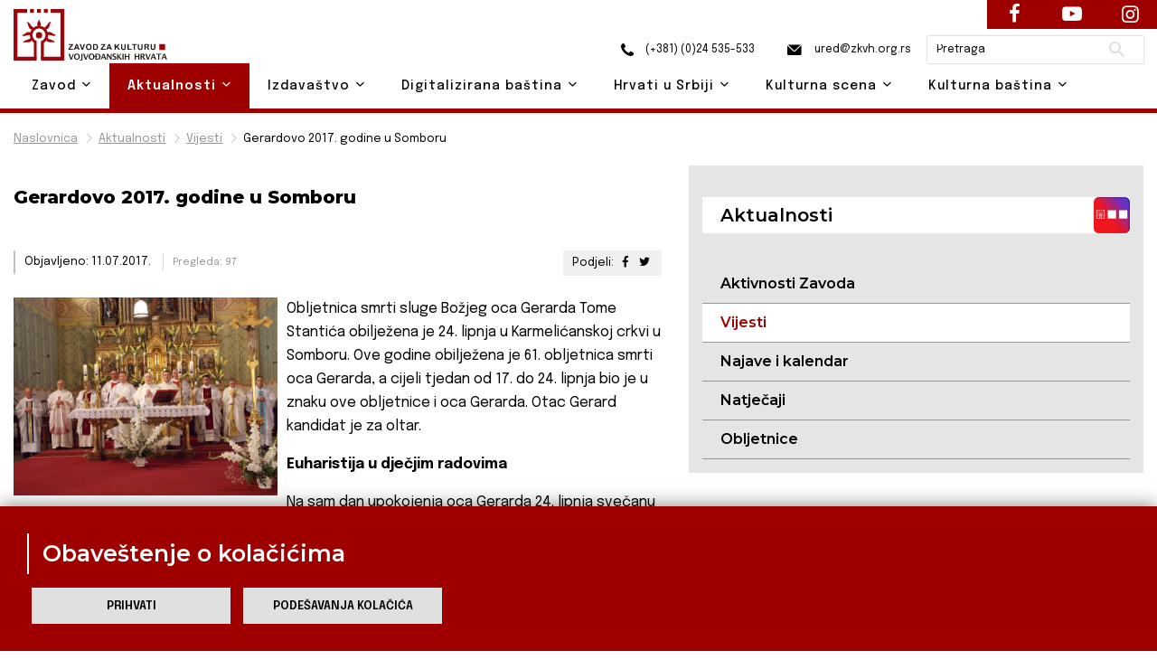

--- FILE ---
content_type: text/html; charset=UTF-8
request_url: https://zkvh.org.rs/aktualnosti-post/vijesti/gerardovo-2017-godine-u-somboru
body_size: 12765
content:
<!DOCTYPE html>
<html lang="en">
    <head>

        <!-- Google tag (gtag.js) -->
        <script async src="https://www.googletagmanager.com/gtag/js?id=G-L8KRNWVJ4V"></script>
        <script>
            window.dataLayer = window.dataLayer || [];
            function gtag(){dataLayer.push(arguments);}
            gtag('js', new Date());

            gtag('config', 'G-L8KRNWVJ4V');
        </script>

        <base href="https://zkvh.org.rs/" />

        <!-- Basic Page Needs
        ================================================== -->
        <meta charset="utf-8">
                        <title>Gerardovo 2017. godine u Somboru | Zavod za kulturu vojvođanskih Hrvata</title>

        <!-- Mobile Specific Metas
        ================================================== -->
        <meta http-equiv="X-UA-Compatible" content="IE=edge">
                        <meta name="description" content="Gerardovo 2017. godine u Somboru | Zavod za kulturu vojvođanskih Hrvata">
        <meta name="viewport" content="width=device-width, initial-scale=1.0, maximum-scale=5.0">
        <meta name="author" content="Zavod za kulturu vojvođanskih Hrvata">
        <meta name="generator" content="Zavod za kulturu vojvođanskih Hrvata">

        <!-- og tags -->

                     <meta property="og:image" content="https://zkvh.org.rs/storage/app/media/no-image-450x300.png" />
               

        <!-- Favicon -->
        <link rel="shortcut icon" type="image/x-icon" href="https://zkvh.org.rs/themes/zkvh/assets/images/favicon.ico" />

        <link href="https://fonts.googleapis.com/css2?family=Epilogue:wght@100;200;300;400;500;600;700;800;900&display=swap" rel="stylesheet" />
        <link href="https://fonts.googleapis.com/css2?family=Montserrat:wght@100;200;300;400;500;600;700;800;900&display=swap" rel="stylesheet" />

        <!-- CSS
        ================================================== -->
        <!-- Themefisher Icon font -->
        <link rel="stylesheet" href="https://zkvh.org.rs/themes/zkvh/assets/plugins/themefisher-font/style.css">
        <!-- bootstrap.min css -->
        <link rel="stylesheet" href="https://zkvh.org.rs/themes/zkvh/assets/plugins/bootstrap/bootstrap.min.css">
        <!-- Lightbox.min css -->
                <!-- animation css -->
        <link rel="stylesheet" href="https://zkvh.org.rs/themes/zkvh/assets/plugins/animate/animate.css">
        <!-- Slick Carousel -->
        <link rel="stylesheet" href="https://zkvh.org.rs/themes/zkvh/assets/plugins/slick/slick.css">
        <!-- Main Stylesheet -->
        <link rel="stylesheet" href="https://zkvh.org.rs/themes/zkvh/assets/css/style.css">
        <link href="https://zkvh.org.rs/combine/c57111b0217e37cb7bfdf9a6ec4bfce9-1654773066" rel="stylesheet" />
        <!-- OSM Stylesheet -->
        <link rel="stylesheet" href="https://zkvh.org.rs/themes/zkvh/assets/css/osm/leaflet.css">
        <!-- OSM JavaScript -->
     
                <script src="https://zkvh.org.rs/themes/zkvh/assets/js/osm/leaflet.js"></script>

    </head>

        <body id="body">
    
        <!--
        Start Preloader
        ==================================== -->
        <div id="preloader">
            <div class='preloader'>
                <span></span>
                <span></span>
                <span></span>
                <span></span>
                <span></span>
                <span></span>
            </div>
        </div>
        <!--
        End Preloader
        ==================================== -->
    
        <!--
Fixed Navigation
==================================== -->
<header class="navigation fixed-top" id="header">
        <div class="container position-relative">        
        <a class="navbar-brand logo" href="https://zkvh.org.rs">
            <img loading="lazy" class="logo-default" src="https://zkvh.org.rs/storage/app/media/ZKVH-logo.svg" alt="Zavod za kulturu vojvođanskih Hrvata" />
                    </a>

        <div class="head">
            <a href="tel:+38124535533"><i class="zkvh-icons icon-phone"></i> (+381) (0)24 535-533</a>
            <a href="mailto:ured@zkvh.org.rs"><i class="zkvh-icons icon-mail"></i> ured@zkvh.org.rs</a>

            <div class="search-box">
                <form action="https://zkvh.org.rs/trazilica?q=" method="get">
                    <div class="ss-search-form">
                        <div class="ss-search-form__input">
                            <input name="q" type="text" placeholder="Pretraga" value="" autocomplete="off"  >
                            <button class="ss-search-form__submit" type="submit">Pretraži</button>
                        </div>
                                            </div>
                </form>
            </div>
        </div>
        
        <nav class="navbar navbar-expand-lg navbar-light px-0">
            
            <div class="navbar-collapse" id="navigation">
                <a href="#menu" class="mmenu-btn"><span></span></a>
                <ul class="navbar-nav text-center"><!-- ml-auto -->
    <li class="nav-item dropdown 
    " id='zavod'>
        <a class="nav-link dropdown-toggle" href="https://zkvh.org.rs/zavod" id="navbarDropdown02">
            Zavod <i class="tf-ion-chevron-down"></i>
        </a>
        <ul class="dropdown-menu" aria-labelledby="navbarDropdown02">
            <li><a class="dropdown-item " href="https://zkvh.org.rs/o-zavodu">O Zavodu</a></li>
            <li><a class="dropdown-item " href="https://zkvh.org.rs/uposlenici">Uposlenici</a></li>
            <li><a class="dropdown-item " href="https://zkvh.org.rs/upravni-odbor">Upravni odbor</a></li>
            <li><a class="dropdown-item " href="https://zkvh.org.rs/nadzorni-odbor">Nadzorni odbor</a></li>
            <li class="dropdown dropdown-submenu dropright">
                <a class="dropdown-item dropdown-toggle" href="#" id="dropdown0201" role="button" data-toggle="dropdown" aria-haspopup="true" aria-expanded="false">
                    Dokumenti 
                    <i class="tf-ion-chevron-down"></i>
                </a>
                <ul class="dropdown-menu" aria-labelledby="dropdown0201">
                    <li><a class="dropdown-item " href="storage/app/media/zavod/odluka-o-osnivanju.pdf" target="_blank">Odluka o osnivanju</a></li>
                    <li><a class="dropdown-item " href="storage/app/media/zavod/Statut ZKVH 2019.pdf" target="_blank">Statut</a></li>
                    <li><a class="dropdown-item " href="https://zkvh.org.rs/planovi">Planovi</a></li>
                    <li><a class="dropdown-item " href="https://zkvh.org.rs/izvjestaji">Izvještaji</a></li>
                    <li><a class="dropdown-item " href="https://zkvh.org.rs/javne-nabavke">Javne nabavke</a></li>
                      <li><a class="dropdown-item " href="https://zkvh.org.rs/dokumenti/gerardovo-2017-godine-u-somboru">Dokumenti</a></li>
                </ul>
            </li>
        </ul>
    </li>

    <li class="nav-item dropdown 
    active">
        <a class="nav-link dropdown-toggle" href="https://zkvh.org.rs/aktualnosti" id="navbarDropdown02">
            Aktualnosti <i class="tf-ion-chevron-down"></i>
        </a>
        <ul class="dropdown-menu" aria-labelledby="navbarDropdown02">
            <li><a class="dropdown-item " href="https://zkvh.org.rs/aktivnosti-zavoda/1">Aktivnosti Zavoda</a></li>
            <li><a class="dropdown-item " href="https://zkvh.org.rs/vijesti/1">Vijesti</a></li>
            <li><a class="dropdown-item " href=" /najave-i-kalendar/2026">Najave i kalendar</a></li>
            <li><a class="dropdown-item " href="https://zkvh.org.rs/natjecaji">Natječaji</a></li>
            <li><a class="dropdown-item " href="https://zkvh.org.rs/obljetnice/1">Obljetnice</a></li>
        </ul>
    </li>

    <li class="nav-item dropdown
     ">
        <a class="nav-link dropdown-toggle" href="https://zkvh.org.rs/izdavastvo" id="navbarDropdown02">
            Izdavaštvo <i class="tf-ion-chevron-down"></i>
        </a>
        <ul class="dropdown-menu" aria-labelledby="navbarDropdown02">
                        <li class="dropdown dropdown-submenu dropright">
                <a class="dropdown-item dropdown-toggle" href="#" id="dropdown0201" role="button" data-toggle="dropdown" aria-haspopup="true" aria-expanded="false">
                    Časopisi 
                    <i class="tf-ion-chevron-down"></i>
                </a>
                <ul class="dropdown-menu" aria-labelledby="dropdown0201">
                    <li><a class="dropdown-item " href="godisnjak-za-znanstvena-istrazivanja">Godišnjak za znanstvena istraživanja</a></li>
                    <li><a class="dropdown-item " href="https://zkvh.org.rs/nova-rijec">Nova riječ</a></li>
                </ul>
            </li>
            <li><a class="dropdown-item " href="https://zkvh.org.rs/knjige-izdavastva">Knjige</a></li>
                        <li class="dropdown dropdown-submenu dropright">
                                <a class="dropdown-item" href="https://zkvh.org.rs/knjizevne-nagrade" id="dropdown0201">
                    Književne nagrade 
                    <i class="tf-ion-chevron-down"></i>
                </a>
                <ul class="dropdown-menu" aria-labelledby="dropdown0201">
                                                        <li><a class="dropdown-item " href= 'knjizevne-nagrade-post/knjizevne-nagrade/emerik-pavic' >Emerik Pavić</a></li>
                                        <li><a class="dropdown-item " href= 'knjizevne-nagrade-post/knjizevne-nagrade/tomo-veres' >Tomo Vereš</a></li>
                                        <li><a class="dropdown-item " href= 'knjizevne-nagrade-post/knjizevne-nagrade/antun-gustav-matos' >Antun Gustav Matoš</a></li>
                                        <li><a class="dropdown-item " href= 'knjizevne-nagrade-post/knjizevne-nagrade/iso-velikanovic' >Iso Velikanović</a></li>
                                    </ul>
            </li>
            <li><a class="dropdown-item " href="https://zkvh.org.rs/izdanja-drugih-izdavaca">Izdanja drugih izdavača</a></li>
            <li><a class="dropdown-item " href="https://zkvh.org.rs/biblioteca-croatica">Biblioteca Croatica</a></li>
        </ul>
    </li>

    <li class="nav-item dropdown 
    ">
        <a class="nav-link dropdown-toggle" href="https://zkvh.org.rs/digitalizirana-bastina" id="navbarDropdown02">
            Digitalizirana baština <i class="tf-ion-chevron-down"></i>
        </a>
        <ul class="dropdown-menu" aria-labelledby="navbarDropdown02">
            <li><a class="dropdown-item " href="https://zkvh.org.rs/knjige/1">Knjige</a></li>
            <li><a class="dropdown-item " href="https://zkvh.org.rs/periodika/1">Periodika</a></li>
            <li><a class="dropdown-item " href="https://zkvh.org.rs/notna-grada">Notna građa</a></li>
            <li><a class="dropdown-item " href="https://zkvh.org.rs/topoteka">Topoteka</a></li>
        </ul>
    </li>

    <li class="nav-item dropdown ">
        <a class="nav-link dropdown-toggle" href="https://zkvh.org.rs/hrvati-u-srbiji" id="navbarDropdown02">
            Hrvati u Srbiji <i class="tf-ion-chevron-down"></i>
        </a>
        <ul class="dropdown-menu" aria-labelledby="navbarDropdown02">
            <li class="dropdown dropdown-submenu dropright">
                <a class="dropdown-item dropdown-toggle" href="#" id="dropdown0201" role="button" data-toggle="dropdown" aria-haspopup="true" aria-expanded="false">
                    Danas 
                    <i class="tf-ion-chevron-down"></i>
                </a>
                <ul class="dropdown-menu" aria-labelledby="dropdown0201">
                    <li><a class="dropdown-item " href="https://zkvh.org.rs/statistika/1">Statistika</a></li>
                    <li><a class="dropdown-item " href="https://zkvh.org.rs/simboli/1">Simboli</a></li>
                    <li><a class="dropdown-item " href="https://zkvh.org.rs/institucije/1">Institucije</a></li>
                    <li><a class="dropdown-item " href="https://zkvh.org.rs/praznici/1">Praznici</a></li>
                </ul>
            </li>
            <li><a class="dropdown-item " href="https://zkvh.org.rs/povijest/1">  Povijest</a></li>
            <li><a class="dropdown-item " href="https://zkvh.org.rs/jezik/1">Jezik</a></li>
            <li><a class="dropdown-item " href="https://zkvh.org.rs/znamenite-osobe/1">Znamenite osobe</a></li>
            <li><a class="dropdown-item " href="https://zkvh.org.rs/jeste-li-znali/1">Jeste li znali?</a></li>
        </ul>
    </li>

    <li class="nav-item dropdown ">
        <a class="nav-link dropdown-toggle" href="https://zkvh.org.rs/kulturna-scena" id="navbarDropdown02">
            Kulturna scena <i class="tf-ion-chevron-down"></i>
        </a>
        <ul class="dropdown-menu" aria-labelledby="navbarDropdown02">
                        <li class="dropdown dropdown-submenu dropleft">
                <a class="dropdown-item dropdown-toggle" href="#" id="dropdown0201" role="button" data-toggle="dropdown" aria-haspopup="true" aria-expanded="false">
                    Udruge kulture 
                    <i class="tf-ion-chevron-down"></i>
                </a>
                <ul class="dropdown-menu" aria-labelledby="dropdown0201">
                    <li><a class="dropdown-item " href="https://zkvh.org.rs/backa/1">Bačka</a></li>
                    <li><a class="dropdown-item " href="https://zkvh.org.rs/srijem/1">Srijem</a></li>
                    <li><a class="dropdown-item " href="https://zkvh.org.rs/banat/1">Banat</a></li>
                    <li><a class="dropdown-item " href="https://zkvh.org.rs/beograd-i-ostatak-srbije/1">Beograd i ostatak Srbije</a></li>
                    <li><a class="dropdown-item " href="https://zkvh.org.rs/lista-svih-udruga">Lista svih udruga</a></li>
                </ul>
            </li>
            <li class="dropdown dropdown-submenu dropleft">
                <a class="dropdown-item dropdown-toggle" href="#" id="dropdown0201" role="button" data-toggle="dropdown" aria-haspopup="true" aria-expanded="false">
                    Manifestacije 
                    <i class="tf-ion-chevron-down"></i>
                </a>
                <ul class="dropdown-menu" aria-labelledby="dropdown0201">
                    <li><a class="dropdown-item " href="https://zkvh.org.rs/knjizevne-manifestacije/1">Književne manifestacije</a></li>
                    <li><a class="dropdown-item " href="https://zkvh.org.rs/likovne-manifestacije/1">Likovne manifestacije</a></li>
                    <li><a class="dropdown-item " href="https://zkvh.org.rs/glazbene-manifestacije/1">Glazbene manifestacije</a></li>
                    <li><a class="dropdown-item " href="https://zkvh.org.rs/kazalisne-manifestacije">Kazališne manifestacije</a></li>
                    <li><a class="dropdown-item " href="https://zkvh.org.rs/filmske-manifestacije/1">Filmske manifestacije</a></li>
                    <li><a class="dropdown-item " href="https://zkvh.org.rs/folklorne-manifestacije/1">Folklorne manifestacije</a></li>
                    <li><a class="dropdown-item " href="https://zkvh.org.rs/gastronomske-manifestacije/1">Gastronomske manifestacije</a></li>
                    <li><a class="dropdown-item " href="https://zkvh.org.rs/vjersko-kulturne-manifestacije/1">Vjersko - kulturne manifestacije</a></li>
                    <li><a class="dropdown-item " href="https://zkvh.org.rs/ostale-manifestacije/1">Ostale manifestacije</a></li>
                    <li><a class="dropdown-item " href="https://zkvh.org.rs/lista-svih-manifestacija">Lista svih manifestacija</a></li>
                </ul>
            </li>
            <li><a class="dropdown-item " href="kulturna-mapa">Kulturna mapa</a></li>
        </ul>
    </li>

    <li class="nav-item dropdown ">
        <a class="nav-link dropdown-toggle" href="https://zkvh.org.rs/kulturna-bastina" id="navbarDropdown02">
            Kulturna baština <i class="tf-ion-chevron-down"></i>
        </a>
        <ul class="dropdown-menu drop-right0" aria-labelledby="navbarDropdown02">
            <li class="dropdown dropdown-submenu dropleft">
                <a class="dropdown-item dropdown-toggle" href="#" id="dropdown0201" role="button" data-toggle="dropdown" aria-haspopup="true" aria-expanded="false">
                    Tradicijska kultura 
                    <i class="tf-ion-chevron-down"></i>
                </a>
                <ul class="dropdown-menu" aria-labelledby="dropdown0201">
                                        <li class="dropdown dropdown-submenu dropleft">
                        <a class="dropdown-item dropdown-toggle" href="#" id="dropdown0201" role="button" data-toggle="dropdown" aria-haspopup="true" aria-expanded="false">
                            Narodna nošnja
                            <i class="tf-ion-chevron-down"></i>
                        </a>
                        <ul class="dropdown-menu" aria-labelledby="dropdown0201">
                            <li><a class="dropdown-item " href="https://zkvh.org.rs/bunjevacka-narodna-nosnja/1">Bunjevačka</a></li>
                            <li><a class="dropdown-item " href="https://zkvh.org.rs/sokacka-narodna-nosnja/1">Šokačka</a></li>
                            <li><a class="dropdown-item " href="https://zkvh.org.rs/srijemska-narodna-nosnja/1">Srijemska</a></li>
                            <li><a class="dropdown-item " href="https://zkvh.org.rs/banatska-narodna-nosnja/1">Banatska</a></li>
                        </ul>
                    </li>
                                        <li class="dropdown dropdown-submenu dropleft">
                        <a class="dropdown-item dropdown-toggle" href="kuhinja" id="dropdown0201" role="button" data-toggle="dropdown" aria-haspopup="true" aria-expanded="false">
                            Kuhinja
                            <i class="tf-ion-chevron-down"></i>
                        </a>
                        <ul class="dropdown-menu" aria-labelledby="dropdown0201">
                            <li><a class="dropdown-item " href="https://zkvh.org.rs/bunjevacka-kuhinja/1">Bunjevačka</a></li>
                            <li><a class="dropdown-item " href="https://zkvh.org.rs/sokacka-kuhinja/1">Šokačka</a></li>
                            <li><a class="dropdown-item " href="https://zkvh.org.rs/srijemska-kuhinja/1">Srijemska</a></li>
                            <li><a class="dropdown-item " href="https://zkvh.org.rs/banatska-kuhinja/1">Banatska</a></li>
                        </ul>
                    </li>
                                        <li class="dropdown dropdown-submenu dropleft">
                        <a class="dropdown-item dropdown-toggle" href="narodni-obicaji" id="dropdown0201" role="button" data-toggle="dropdown" aria-haspopup="true" aria-expanded="false">
                            Narodni običaji
                            <i class="tf-ion-chevron-down"></i>
                        </a>
                        <ul class="dropdown-menu" aria-labelledby="dropdown0201">
                            <li><a class="dropdown-item " href="https://zkvh.org.rs/bunjevacki-narodni-obicaji/1">Bunjevački</a></li>
                            <li><a class="dropdown-item " href="https://zkvh.org.rs/sokacki-narodni-obicaji/1">Šokački</a></li>
                            <li><a class="dropdown-item " href="https://zkvh.org.rs/srijemski-narodni-obicaji/1">Srijemski</a></li>
                            <li><a class="dropdown-item " href="https://zkvh.org.rs/banatski-narodni-obicaji/1">Banatski</a></li>
                        </ul>
                    </li>
                                        <li class="dropdown dropdown-submenu dropleft">
                        <a class="dropdown-item dropdown-toggle" href="stari-zanati" id="dropdown0201" role="button" data-toggle="dropdown" aria-haspopup="true" aria-expanded="false">
                            Stari zanati
                            <i class="tf-ion-chevron-down"></i>
                        </a>
                        <ul class="dropdown-menu" aria-labelledby="dropdown0201">
                            <li><a class="dropdown-item " href="https://zkvh.org.rs/bunjevacki-stari-zanati/1">Bunjevački</a></li>
                            <li><a class="dropdown-item " href="https://zkvh.org.rs/sokacki-stari-zanati/1">Šokački</a></li>
                            <li><a class="dropdown-item " href="https://zkvh.org.rs/srijemski-stari-zanati/1">Srijemski</a></li>
                            <li><a class="dropdown-item " href="https://zkvh.org.rs/banatski-stari-zanati/1">Banatski</a></li>
                        </ul>
                    </li>
                </ul>
            </li>
            <li class="dropdown dropdown-submenu dropleft">
                <a class="dropdown-item dropdown-toggle" href="#" id="dropdown0201" role="button" data-toggle="dropdown" aria-haspopup="true" aria-expanded="false">
                    Nematerijalna kulturna baština 
                    <i class="tf-ion-chevron-down"></i>
                </a>
                <ul class="dropdown-menu" aria-labelledby="dropdown0201">
                    <li class="dropdown dropdown-submenu dropleft">
                        <a class="dropdown-item dropdown-toggle" href="crkve" id="dropdown0201" role="button" data-toggle="dropdown" aria-haspopup="true" aria-expanded="false">
                            Nematerijalna kulturna baština Hrvata u Srbiji 
                            <i class="tf-ion-chevron-down"></i>
                        </a>
                        <ul class="dropdown-menu" aria-labelledby="dropdown0201">
                            <li><a class="dropdown-item " href="https://zkvh.org.rs/o-projektu">O projektu NKB Hrvata u Srbiji – Živa baština</a></li>
                            <li><a class="dropdown-item " href="https://zkvh.org.rs/katalog-nkb-hrvata-u-srbiji/1">Katalog NKB Hrvata u Srbiji – Živa baština</a></li>
                        </ul>
                    </li>
                    <li><a class="dropdown-item" href="http://www.nkns.rs/cyr/elementi-nkns" target="_blank">Nematerijalna kulturna baština Republike Srbije</a></li>
                    <li><a class="dropdown-item" href=" https://min-kulture.gov.hr/izdvojeno/kulturna-bastina/vrste-kulturne-bastine/nematerijalna-kulturna-bastina/371" target="_blank">Nematerijalna kulturna baština Republike Hrvatske</a></li>
                </ul>
            </li>
                        <li class="dropdown dropdown-submenu dropleft">
                <a class="dropdown-item dropdown-toggle" href="#" id="dropdown0201" role="button" data-toggle="dropdown" aria-haspopup="true" aria-expanded="false">
                    Materijalna kulturna baština 
                    <i class="tf-ion-chevron-down"></i>
                </a>
                <ul class="dropdown-menu" aria-labelledby="dropdown0201">
                                        <li class="dropdown dropdown-submenu dropleft">
                        <a class="dropdown-item dropdown-toggle" href="crkve" id="dropdown0201" role="button" data-toggle="dropdown" aria-haspopup="true" aria-expanded="false">
                           Sakralni objekti
                            <i class="tf-ion-chevron-down"></i>
                        </a>
                        <ul class="dropdown-menu" aria-labelledby="dropdown0201">
                            <li><a class="dropdown-item " href="https://zkvh.org.rs/sakralni-objekti-backa/1">Bačka</a></li>
                            <li><a class="dropdown-item " href="https://zkvh.org.rs/sakralni-objekti-srijem">Srijem</a></li>
                            <li><a class="dropdown-item " href="https://zkvh.org.rs/sakralni-objekti-banat">Banat</a></li>
                            <li><a class="dropdown-item " href="https://zkvh.org.rs/sakralni-objekti-beograd-i-ostatak-srbije">Beograd i ostatak Srbije</a></li>
                            <li><a class="dropdown-item " href="https://zkvh.org.rs/lista-svih-sakralnih-objekata">Lista svih sakralnih objekata</a></li>
                        </ul>
                    </li>
                    <li><a class="dropdown-item " href="https://zkvh.org.rs/etno-kuce">Etno kuće</a></li>
                </ul>
            </li>
        </ul>
    </li>
                        </ul>                <nav id="menu"><ul class="navbar-nav text-center"><!-- ml-auto -->
    <li class="nav-item dropdown 
    " id='zavod'>
        <a class="nav-link dropdown-toggle" href="https://zkvh.org.rs/zavod" id="navbarDropdown02">
            Zavod <i class="tf-ion-chevron-down"></i>
        </a>
        <ul class="dropdown-menu" aria-labelledby="navbarDropdown02">
            <li><a class="dropdown-item " href="https://zkvh.org.rs/o-zavodu">O Zavodu</a></li>
            <li><a class="dropdown-item " href="https://zkvh.org.rs/uposlenici">Uposlenici</a></li>
            <li><a class="dropdown-item " href="https://zkvh.org.rs/upravni-odbor">Upravni odbor</a></li>
            <li><a class="dropdown-item " href="https://zkvh.org.rs/nadzorni-odbor">Nadzorni odbor</a></li>
            <li class="dropdown dropdown-submenu dropright">
                <a class="dropdown-item dropdown-toggle" href="#" id="dropdown0201" role="button" data-toggle="dropdown" aria-haspopup="true" aria-expanded="false">
                    Dokumenti 
                    <i class="tf-ion-chevron-down"></i>
                </a>
                <ul class="dropdown-menu" aria-labelledby="dropdown0201">
                    <li><a class="dropdown-item " href="storage/app/media/zavod/odluka-o-osnivanju.pdf" target="_blank">Odluka o osnivanju</a></li>
                    <li><a class="dropdown-item " href="storage/app/media/zavod/Statut ZKVH 2019.pdf" target="_blank">Statut</a></li>
                    <li><a class="dropdown-item " href="https://zkvh.org.rs/planovi">Planovi</a></li>
                    <li><a class="dropdown-item " href="https://zkvh.org.rs/izvjestaji">Izvještaji</a></li>
                    <li><a class="dropdown-item " href="https://zkvh.org.rs/javne-nabavke">Javne nabavke</a></li>
                      <li><a class="dropdown-item " href="https://zkvh.org.rs/dokumenti/gerardovo-2017-godine-u-somboru">Dokumenti</a></li>
                </ul>
            </li>
        </ul>
    </li>

    <li class="nav-item dropdown 
    active">
        <a class="nav-link dropdown-toggle" href="https://zkvh.org.rs/aktualnosti" id="navbarDropdown02">
            Aktualnosti <i class="tf-ion-chevron-down"></i>
        </a>
        <ul class="dropdown-menu" aria-labelledby="navbarDropdown02">
            <li><a class="dropdown-item " href="https://zkvh.org.rs/aktivnosti-zavoda/1">Aktivnosti Zavoda</a></li>
            <li><a class="dropdown-item " href="https://zkvh.org.rs/vijesti/1">Vijesti</a></li>
            <li><a class="dropdown-item " href=" /najave-i-kalendar/2026">Najave i kalendar</a></li>
            <li><a class="dropdown-item " href="https://zkvh.org.rs/natjecaji">Natječaji</a></li>
            <li><a class="dropdown-item " href="https://zkvh.org.rs/obljetnice/1">Obljetnice</a></li>
        </ul>
    </li>

    <li class="nav-item dropdown
     ">
        <a class="nav-link dropdown-toggle" href="https://zkvh.org.rs/izdavastvo" id="navbarDropdown02">
            Izdavaštvo <i class="tf-ion-chevron-down"></i>
        </a>
        <ul class="dropdown-menu" aria-labelledby="navbarDropdown02">
                        <li class="dropdown dropdown-submenu dropright">
                <a class="dropdown-item dropdown-toggle" href="#" id="dropdown0201" role="button" data-toggle="dropdown" aria-haspopup="true" aria-expanded="false">
                    Časopisi 
                    <i class="tf-ion-chevron-down"></i>
                </a>
                <ul class="dropdown-menu" aria-labelledby="dropdown0201">
                    <li><a class="dropdown-item " href="godisnjak-za-znanstvena-istrazivanja">Godišnjak za znanstvena istraživanja</a></li>
                    <li><a class="dropdown-item " href="https://zkvh.org.rs/nova-rijec">Nova riječ</a></li>
                </ul>
            </li>
            <li><a class="dropdown-item " href="https://zkvh.org.rs/knjige-izdavastva">Knjige</a></li>
                        <li class="dropdown dropdown-submenu dropright">
                                <a class="dropdown-item" href="https://zkvh.org.rs/knjizevne-nagrade" id="dropdown0201">
                    Književne nagrade 
                    <i class="tf-ion-chevron-down"></i>
                </a>
                <ul class="dropdown-menu" aria-labelledby="dropdown0201">
                                                        <li><a class="dropdown-item " href= 'knjizevne-nagrade-post/knjizevne-nagrade/emerik-pavic' >Emerik Pavić</a></li>
                                        <li><a class="dropdown-item " href= 'knjizevne-nagrade-post/knjizevne-nagrade/tomo-veres' >Tomo Vereš</a></li>
                                        <li><a class="dropdown-item " href= 'knjizevne-nagrade-post/knjizevne-nagrade/antun-gustav-matos' >Antun Gustav Matoš</a></li>
                                        <li><a class="dropdown-item " href= 'knjizevne-nagrade-post/knjizevne-nagrade/iso-velikanovic' >Iso Velikanović</a></li>
                                    </ul>
            </li>
            <li><a class="dropdown-item " href="https://zkvh.org.rs/izdanja-drugih-izdavaca">Izdanja drugih izdavača</a></li>
            <li><a class="dropdown-item " href="https://zkvh.org.rs/biblioteca-croatica">Biblioteca Croatica</a></li>
        </ul>
    </li>

    <li class="nav-item dropdown 
    ">
        <a class="nav-link dropdown-toggle" href="https://zkvh.org.rs/digitalizirana-bastina" id="navbarDropdown02">
            Digitalizirana baština <i class="tf-ion-chevron-down"></i>
        </a>
        <ul class="dropdown-menu" aria-labelledby="navbarDropdown02">
            <li><a class="dropdown-item " href="https://zkvh.org.rs/knjige/1">Knjige</a></li>
            <li><a class="dropdown-item " href="https://zkvh.org.rs/periodika/1">Periodika</a></li>
            <li><a class="dropdown-item " href="https://zkvh.org.rs/notna-grada">Notna građa</a></li>
            <li><a class="dropdown-item " href="https://zkvh.org.rs/topoteka">Topoteka</a></li>
        </ul>
    </li>

    <li class="nav-item dropdown ">
        <a class="nav-link dropdown-toggle" href="https://zkvh.org.rs/hrvati-u-srbiji" id="navbarDropdown02">
            Hrvati u Srbiji <i class="tf-ion-chevron-down"></i>
        </a>
        <ul class="dropdown-menu" aria-labelledby="navbarDropdown02">
            <li class="dropdown dropdown-submenu dropright">
                <a class="dropdown-item dropdown-toggle" href="#" id="dropdown0201" role="button" data-toggle="dropdown" aria-haspopup="true" aria-expanded="false">
                    Danas 
                    <i class="tf-ion-chevron-down"></i>
                </a>
                <ul class="dropdown-menu" aria-labelledby="dropdown0201">
                    <li><a class="dropdown-item " href="https://zkvh.org.rs/statistika/1">Statistika</a></li>
                    <li><a class="dropdown-item " href="https://zkvh.org.rs/simboli/1">Simboli</a></li>
                    <li><a class="dropdown-item " href="https://zkvh.org.rs/institucije/1">Institucije</a></li>
                    <li><a class="dropdown-item " href="https://zkvh.org.rs/praznici/1">Praznici</a></li>
                </ul>
            </li>
            <li><a class="dropdown-item " href="https://zkvh.org.rs/povijest/1">  Povijest</a></li>
            <li><a class="dropdown-item " href="https://zkvh.org.rs/jezik/1">Jezik</a></li>
            <li><a class="dropdown-item " href="https://zkvh.org.rs/znamenite-osobe/1">Znamenite osobe</a></li>
            <li><a class="dropdown-item " href="https://zkvh.org.rs/jeste-li-znali/1">Jeste li znali?</a></li>
        </ul>
    </li>

    <li class="nav-item dropdown ">
        <a class="nav-link dropdown-toggle" href="https://zkvh.org.rs/kulturna-scena" id="navbarDropdown02">
            Kulturna scena <i class="tf-ion-chevron-down"></i>
        </a>
        <ul class="dropdown-menu" aria-labelledby="navbarDropdown02">
                        <li class="dropdown dropdown-submenu dropleft">
                <a class="dropdown-item dropdown-toggle" href="#" id="dropdown0201" role="button" data-toggle="dropdown" aria-haspopup="true" aria-expanded="false">
                    Udruge kulture 
                    <i class="tf-ion-chevron-down"></i>
                </a>
                <ul class="dropdown-menu" aria-labelledby="dropdown0201">
                    <li><a class="dropdown-item " href="https://zkvh.org.rs/backa/1">Bačka</a></li>
                    <li><a class="dropdown-item " href="https://zkvh.org.rs/srijem/1">Srijem</a></li>
                    <li><a class="dropdown-item " href="https://zkvh.org.rs/banat/1">Banat</a></li>
                    <li><a class="dropdown-item " href="https://zkvh.org.rs/beograd-i-ostatak-srbije/1">Beograd i ostatak Srbije</a></li>
                    <li><a class="dropdown-item " href="https://zkvh.org.rs/lista-svih-udruga">Lista svih udruga</a></li>
                </ul>
            </li>
            <li class="dropdown dropdown-submenu dropleft">
                <a class="dropdown-item dropdown-toggle" href="#" id="dropdown0201" role="button" data-toggle="dropdown" aria-haspopup="true" aria-expanded="false">
                    Manifestacije 
                    <i class="tf-ion-chevron-down"></i>
                </a>
                <ul class="dropdown-menu" aria-labelledby="dropdown0201">
                    <li><a class="dropdown-item " href="https://zkvh.org.rs/knjizevne-manifestacije/1">Književne manifestacije</a></li>
                    <li><a class="dropdown-item " href="https://zkvh.org.rs/likovne-manifestacije/1">Likovne manifestacije</a></li>
                    <li><a class="dropdown-item " href="https://zkvh.org.rs/glazbene-manifestacije/1">Glazbene manifestacije</a></li>
                    <li><a class="dropdown-item " href="https://zkvh.org.rs/kazalisne-manifestacije">Kazališne manifestacije</a></li>
                    <li><a class="dropdown-item " href="https://zkvh.org.rs/filmske-manifestacije/1">Filmske manifestacije</a></li>
                    <li><a class="dropdown-item " href="https://zkvh.org.rs/folklorne-manifestacije/1">Folklorne manifestacije</a></li>
                    <li><a class="dropdown-item " href="https://zkvh.org.rs/gastronomske-manifestacije/1">Gastronomske manifestacije</a></li>
                    <li><a class="dropdown-item " href="https://zkvh.org.rs/vjersko-kulturne-manifestacije/1">Vjersko - kulturne manifestacije</a></li>
                    <li><a class="dropdown-item " href="https://zkvh.org.rs/ostale-manifestacije/1">Ostale manifestacije</a></li>
                    <li><a class="dropdown-item " href="https://zkvh.org.rs/lista-svih-manifestacija">Lista svih manifestacija</a></li>
                </ul>
            </li>
            <li><a class="dropdown-item " href="kulturna-mapa">Kulturna mapa</a></li>
        </ul>
    </li>

    <li class="nav-item dropdown ">
        <a class="nav-link dropdown-toggle" href="https://zkvh.org.rs/kulturna-bastina" id="navbarDropdown02">
            Kulturna baština <i class="tf-ion-chevron-down"></i>
        </a>
        <ul class="dropdown-menu drop-right0" aria-labelledby="navbarDropdown02">
            <li class="dropdown dropdown-submenu dropleft">
                <a class="dropdown-item dropdown-toggle" href="#" id="dropdown0201" role="button" data-toggle="dropdown" aria-haspopup="true" aria-expanded="false">
                    Tradicijska kultura 
                    <i class="tf-ion-chevron-down"></i>
                </a>
                <ul class="dropdown-menu" aria-labelledby="dropdown0201">
                                        <li class="dropdown dropdown-submenu dropleft">
                        <a class="dropdown-item dropdown-toggle" href="#" id="dropdown0201" role="button" data-toggle="dropdown" aria-haspopup="true" aria-expanded="false">
                            Narodna nošnja
                            <i class="tf-ion-chevron-down"></i>
                        </a>
                        <ul class="dropdown-menu" aria-labelledby="dropdown0201">
                            <li><a class="dropdown-item " href="https://zkvh.org.rs/bunjevacka-narodna-nosnja/1">Bunjevačka</a></li>
                            <li><a class="dropdown-item " href="https://zkvh.org.rs/sokacka-narodna-nosnja/1">Šokačka</a></li>
                            <li><a class="dropdown-item " href="https://zkvh.org.rs/srijemska-narodna-nosnja/1">Srijemska</a></li>
                            <li><a class="dropdown-item " href="https://zkvh.org.rs/banatska-narodna-nosnja/1">Banatska</a></li>
                        </ul>
                    </li>
                                        <li class="dropdown dropdown-submenu dropleft">
                        <a class="dropdown-item dropdown-toggle" href="kuhinja" id="dropdown0201" role="button" data-toggle="dropdown" aria-haspopup="true" aria-expanded="false">
                            Kuhinja
                            <i class="tf-ion-chevron-down"></i>
                        </a>
                        <ul class="dropdown-menu" aria-labelledby="dropdown0201">
                            <li><a class="dropdown-item " href="https://zkvh.org.rs/bunjevacka-kuhinja/1">Bunjevačka</a></li>
                            <li><a class="dropdown-item " href="https://zkvh.org.rs/sokacka-kuhinja/1">Šokačka</a></li>
                            <li><a class="dropdown-item " href="https://zkvh.org.rs/srijemska-kuhinja/1">Srijemska</a></li>
                            <li><a class="dropdown-item " href="https://zkvh.org.rs/banatska-kuhinja/1">Banatska</a></li>
                        </ul>
                    </li>
                                        <li class="dropdown dropdown-submenu dropleft">
                        <a class="dropdown-item dropdown-toggle" href="narodni-obicaji" id="dropdown0201" role="button" data-toggle="dropdown" aria-haspopup="true" aria-expanded="false">
                            Narodni običaji
                            <i class="tf-ion-chevron-down"></i>
                        </a>
                        <ul class="dropdown-menu" aria-labelledby="dropdown0201">
                            <li><a class="dropdown-item " href="https://zkvh.org.rs/bunjevacki-narodni-obicaji/1">Bunjevački</a></li>
                            <li><a class="dropdown-item " href="https://zkvh.org.rs/sokacki-narodni-obicaji/1">Šokački</a></li>
                            <li><a class="dropdown-item " href="https://zkvh.org.rs/srijemski-narodni-obicaji/1">Srijemski</a></li>
                            <li><a class="dropdown-item " href="https://zkvh.org.rs/banatski-narodni-obicaji/1">Banatski</a></li>
                        </ul>
                    </li>
                                        <li class="dropdown dropdown-submenu dropleft">
                        <a class="dropdown-item dropdown-toggle" href="stari-zanati" id="dropdown0201" role="button" data-toggle="dropdown" aria-haspopup="true" aria-expanded="false">
                            Stari zanati
                            <i class="tf-ion-chevron-down"></i>
                        </a>
                        <ul class="dropdown-menu" aria-labelledby="dropdown0201">
                            <li><a class="dropdown-item " href="https://zkvh.org.rs/bunjevacki-stari-zanati/1">Bunjevački</a></li>
                            <li><a class="dropdown-item " href="https://zkvh.org.rs/sokacki-stari-zanati/1">Šokački</a></li>
                            <li><a class="dropdown-item " href="https://zkvh.org.rs/srijemski-stari-zanati/1">Srijemski</a></li>
                            <li><a class="dropdown-item " href="https://zkvh.org.rs/banatski-stari-zanati/1">Banatski</a></li>
                        </ul>
                    </li>
                </ul>
            </li>
            <li class="dropdown dropdown-submenu dropleft">
                <a class="dropdown-item dropdown-toggle" href="#" id="dropdown0201" role="button" data-toggle="dropdown" aria-haspopup="true" aria-expanded="false">
                    Nematerijalna kulturna baština 
                    <i class="tf-ion-chevron-down"></i>
                </a>
                <ul class="dropdown-menu" aria-labelledby="dropdown0201">
                    <li class="dropdown dropdown-submenu dropleft">
                        <a class="dropdown-item dropdown-toggle" href="crkve" id="dropdown0201" role="button" data-toggle="dropdown" aria-haspopup="true" aria-expanded="false">
                            Nematerijalna kulturna baština Hrvata u Srbiji 
                            <i class="tf-ion-chevron-down"></i>
                        </a>
                        <ul class="dropdown-menu" aria-labelledby="dropdown0201">
                            <li><a class="dropdown-item " href="https://zkvh.org.rs/o-projektu">O projektu NKB Hrvata u Srbiji – Živa baština</a></li>
                            <li><a class="dropdown-item " href="https://zkvh.org.rs/katalog-nkb-hrvata-u-srbiji/1">Katalog NKB Hrvata u Srbiji – Živa baština</a></li>
                        </ul>
                    </li>
                    <li><a class="dropdown-item" href="http://www.nkns.rs/cyr/elementi-nkns" target="_blank">Nematerijalna kulturna baština Republike Srbije</a></li>
                    <li><a class="dropdown-item" href=" https://min-kulture.gov.hr/izdvojeno/kulturna-bastina/vrste-kulturne-bastine/nematerijalna-kulturna-bastina/371" target="_blank">Nematerijalna kulturna baština Republike Hrvatske</a></li>
                </ul>
            </li>
                        <li class="dropdown dropdown-submenu dropleft">
                <a class="dropdown-item dropdown-toggle" href="#" id="dropdown0201" role="button" data-toggle="dropdown" aria-haspopup="true" aria-expanded="false">
                    Materijalna kulturna baština 
                    <i class="tf-ion-chevron-down"></i>
                </a>
                <ul class="dropdown-menu" aria-labelledby="dropdown0201">
                                        <li class="dropdown dropdown-submenu dropleft">
                        <a class="dropdown-item dropdown-toggle" href="crkve" id="dropdown0201" role="button" data-toggle="dropdown" aria-haspopup="true" aria-expanded="false">
                           Sakralni objekti
                            <i class="tf-ion-chevron-down"></i>
                        </a>
                        <ul class="dropdown-menu" aria-labelledby="dropdown0201">
                            <li><a class="dropdown-item " href="https://zkvh.org.rs/sakralni-objekti-backa/1">Bačka</a></li>
                            <li><a class="dropdown-item " href="https://zkvh.org.rs/sakralni-objekti-srijem">Srijem</a></li>
                            <li><a class="dropdown-item " href="https://zkvh.org.rs/sakralni-objekti-banat">Banat</a></li>
                            <li><a class="dropdown-item " href="https://zkvh.org.rs/sakralni-objekti-beograd-i-ostatak-srbije">Beograd i ostatak Srbije</a></li>
                            <li><a class="dropdown-item " href="https://zkvh.org.rs/lista-svih-sakralnih-objekata">Lista svih sakralnih objekata</a></li>
                        </ul>
                    </li>
                    <li><a class="dropdown-item " href="https://zkvh.org.rs/etno-kuce">Etno kuće</a></li>
                </ul>
            </li>
        </ul>
    </li>
                        </ul></nav>
            </div>
        </nav>
        
    </div>
    
    <div class="zr-socialmedia-links social-media">        
			<a 		
				rel="nofollow" 
		
				target="_blank" 
		
		title="facebook"
		href="https://www.facebook.com/Zavod-za-kulturu-vojvo%C4%91anskih-Hrvata-494202430631161/"
		class="facebook" > 
        <i class="zkvh-icons icon-facebook"></i>       
		</a>        	
			<a 		
		
				target="_blank" 
		
		title="youtube"
		href="https://www.youtube.com/channel/UCU6iXCNXCnYXuv5FPok1_dw"
		class="youtube" > 
        <i class="zkvh-icons icon-youtube"></i>       
		</a>        	
			<a 		
		
				target="_blank" 
		
		title="instagram"
		href="https://www.instagram.com/zkvh_official/"
		class="instagram" > 
        <i class="zkvh-icons icon-instagram"></i>       
		</a>        	
	        
    </div>
</header>
<!--
End Fixed Navigation
==================================== -->        <div class="clear"></div>
        
        <div class="wrapper">
            <div class="page-height">
                <div class="container">
    
     <div class="breadcrumbs">
        <ul>
            <li><a href="/">Naslovnica</a></li>
            <li><a href="https://zkvh.org.rs/aktualnosti">Aktualnosti</a></li>
            <li><a href="/vijesti/">Vijesti</a></li>
            <span class="breadcrumb_currentcategory">Gerardovo 2017. godine u Somboru</span>
        </ul>
    </div>
  
    
    <div class="row">
        <div class="col-lg-7 col-md-12 col-sm-12 col-12 mt-20 post-page">
            
             
            
            
            

            

            

                       
            <h2>Gerardovo 2017. godine u Somboru</h2>
            <div class="d-block w-100 py-4 float-left">
                <div class="share float-right">
                    Podjeli:
                                                                    <a href="https://www.facebook.com/sharer/sharer.php?u=https%3A%2F%2Fzkvh.org.rs%2Faktualnosti-post%2Fvijesti%2Fgerardovo-2017-godine-u-somboru" title="Share on Facebook" target="_blank" class="facebook"><i class="zkvh-icons icon-facebook"></i></a>
                                                                                            <a href="https://twitter.com/share?url=https%3A%2F%2Fzkvh.org.rs%2Faktualnosti-post%2Fvijesti%2Fgerardovo-2017-godine-u-somboru&amp;text=Aktualnosti+post" title="Share on Twitter" target="_blank" class="twitter"><i class="zkvh-icons icon-twitter"></i></a>
                                                                                                                                                                                                </div>

                
                <p class="info">
                    Objavljeno: 11.07.2017.

                    <span class="review">Pregleda: 97</span>
                </p>
            </div>
            
            
                        <div class="content"><p><img src="storage/app/media/images/stories/Foto_za_HR/Foto_br_741/Gerardovo_2017_sl.2.jpg" alt="Gerardovo 2017 sl.2" width="292" height="219" style="margin-right: 10px; margin-bottom: 10px; float: left;" />Obljetnica smrti sluge Božjeg oca Gerarda Tome Stantića obilježena je 24. lipnja u Karmelićanskoj crkvi u Somboru. Ove godine obilježena je 61. obljetnica smrti oca Gerarda, a cijeli tjedan od 17. do 24. lipnja bio je u znaku ove obljetnice i oca Gerarda. Otac Gerard kandidat je za oltar.</p>

<p><strong>Euharistija u dječjim radovima</strong></p>
<p>Na sam dan upokojenja oca Gerarda 24. lipnja svečanu svetu misu u Karmelićanskoj crkvi predvodio je&nbsp; biskup mons. dr. Ivan Pénzes, a propovijedao je preč. Franjo Ivanković, tavankutski župnik. Misi je <img src="storage/app/media/images/stories/Foto_za_HR/Foto_br_741/Gerardovo_2017_sl.1.jpg" alt="Gerardovo 2017 sl.1" width="307" height="204" style="margin-top: 10px; margin-bottom: 10px; margin-left: 10px; float: right;" />prethodilo euharistijsko klanjanje i program za djecu tijekom kojega su dodijeljene nagrade djeci koja su sudjelovala na likovnom natječaju Karmelićanskog samostana u Somboru, Vicepostulature sluge Božjeg o. Gerarda Tome Stantića i Katehetskog ureda, a tema je bila<em> Euharistija</em>. Na natječaj je pristiglo više od 700 radova djece iz Subotice, Sombora, Novog Sada, Male Bosne, Đurđina, Selenče, Palića, Vajske, Bikova i Sonte. Pojedinačno i grupno nagrađeno je 43 djece, a najbolje radove odabrale su Katarina Čeliković, Zorica Svirčev i Erzsébet Pölhe. Neki od nagrađenih radova izloženi su u Karmelićanskoj crkvi, neki će biti stavljeni pred oltar, a najbolji će biti objavljeni u Glasilu o. Gerarda.</p>
<p><strong>Ljubav na djelu</strong></p>
<p>Otac Gerard Tomo Stantić rođen je 16. svibnja 1876. godine na Đurđinskim salašima. Za svećenika je zaređen 1902. godine, a samo dvije godine kasnije, kao mladi karmelićanin došao je u Sombor, iste godine kada je u Somboru otvoren Karmelićanski samostan.</p>
<p>„Uvjet je bio da se u crkvi, zbog naroda, moraju upotrebljavati hrvatski, mađarski i njemački, te je zbog uporabe hrvatskog jezika o. Gerard i poslan u Sombor. U Somboru je ostao više od 50 godina. Njegova karizma, dar Božji, bila je ispovjedaonica. On je to nazivao bolnica, ambulanta. Jesi li bolestan? Odi ovamo kod liječnika. Pokaj se, ispovjedi svoje grijehe, rastereti se, bit će ti lakše. Ispovijedao je na hrvatskom, mađarskom i njemačkom jeziku. Narod je osjetio da on ima nešto veliko kada ispovijeda i zato su tu dolazili liječnici, učitelji, profesori, časnici, mladi svijet... Druga njegova karizma bili su bolesnici“, kaže otac Mato Miloš,&nbsp; vicepostulator Vicepostulature sluge Božjeg oca Gerarda Tome Stantića. Otac Gerard zaslužan je i što se hrvatski karmelski red iz Sombora proširio na Hrvatsku, Bosnu i Hercegovinu, Austriju, Italiju i Bugarsku.</p>
<p>Otac Gerard Tomo Stantić upokojio se 1956. godine, a 1985. godine iz karmelske grobnice na Velikom katoličkom groblju njegovi ostaci prenijeti su u Karmelićansku crkvu u oltar sv. Križa. Tu će njegovo tijelo počivati do proglašenja blaženim.</p>
<p>„Tada ćemo ga ponovno pogledati, ustanoviti stanje i eventulano izložiti u staklu. Da bi netko u Katoličkoj Crkvi bio proglašen blaženim i svetim, za to postoje ustanove. Generalni postulator je u Rimu i on se brine za sve kandidate karmelićane i karmelićanke diljem svijeta da budu proglašeni blaženim i svetim. Imenuju se i vicepostulatori, odnosno izaslanici, u područjima iz kojih su kandidati za blažene i svete. Trenutačno je moja zadaća pisanje dokumentiranog životopisa o. Gerarda. Otac Gerard je sada časni sluga Božji, sve je gotovo, ali nema čuda. Nije znak s neba došao da je on doista svet. Zato molim vjernike: dođite na grob o. Gerarda, kleknite, molite usrdno. Zna se dogoditi da liječnici dignu ruke od pacijenta, ali liječnik nebeski po zagovoru o. Gerarda ozdravi. Glas svetosti se širi, ali moramo sveca izmoliti. Imali smo nekoliko slučajeva medicinski neobjašnjivih, te obitelji su dolazile na grob molile i dobile milost. Molili smo ih da napišu ta svoja svjedočanstva, ali nikada nisu ništa napisali“, kaže o. Mato Miloš.</p>
<p>Postupak za proglašenje blaženim i svetim oca Gerarda Tome Stantića je 1985. godine pokrenuo tadašnji subotički biskup Matija Zvekanović, pošto je saslušao Biskupsku konferenciju Jugoslavije i dobio suglasnost Kongregacije koja je pri Svetoj stolici nadležna za proglašenje svetima onih koji u Božjem narodu slove kao Božji ljudi. U Vatikan je na analizu do sada predano sedam primjeraka slučajeva ozdravljenja po zagovoru o. Gerarda, a ti slučajevi, koji su s pratećom medicinskom dokumentacijom, su u postupku analiziranja i provjera.</p>
<p style="text-align: right;">Izvor: <a href="http://www.hrvatskarijec.rs/">Hrvatska riječ</a> (Zlata Vasiljević)</p>
<p><strong><em></em></strong></p></div>


            

            

                       
          
                                    <div id="next-prev" class="prev-next-post d-table align-middle w-100">
                            <div class="prev-post w-50 d-table-cell align-middle">
                    Prethodno
                    <h2>Udruge iz Petrovaradina i Rume nastupile u Bjelovaru</h2>
                    <a href="https://zkvh.org.rs/aktualnosti-post/vijesti/udruge-iz-petrovaradina-i-rume-nastupile-u-bjelovaru" class="content-wrapper-link"></a>
                </div>
                                        <div class="next-post w-50 d-table-cell align-middle">
                    Sljedeće
                    <h2>Šokci i baština u Somboru</h2>
                    <a href="https://zkvh.org.rs/aktualnosti-post/vijesti/sokci-i-bastina-u-somboru" class="content-wrapper-link"></a>
                </div>
                        </div>
             
        </div>
        <div class="col-lg-5 col-md-12 col-sm-12 col-12 mt-20">
            <div class="box-category-list">
                <h2>Aktualnosti <img src="https://zkvh.org.rs/storage/app/media/icons/head/aktualnosti.png" alt="Aktualnosti" /></h2>
                <ul class="category-list">
                    <li><a href="aktivnosti-zavoda"  %>Aktivnosti Zavoda</a></li>
                    <li><a href="vijesti"  class="active" >Vijesti</a></li>
                    <li><a href="najave-i-kalendar/2026"  >Najave i kalendar</a></li>
                    <li><a href="natjecaji"  >Natječaji</a></li>
                    <li><a href="obljetnice"  >Obljetnice</a></li>
                </ul>
            </div>
            
                                 
                        
                        <h3 class="mt-50 mb-2">Vijesti</h3>
            <ul class="post-list">
                                    <li>
                        <a href="aktualnosti-post/vijesti/odrzan-susret-betlemasa-u-surcinu" >Održan susret betlemaša u Surčinu</a>
                    </li>
                                    <li>
                        <a href="aktualnosti-post/vijesti/odrzan-35-bozicni-koncert-katedralnog-zbora-albe-vidakovic" >Održan 35. božićni koncert Katedralnog zbora Albe Vidaković</a>
                    </li>
                                    <li>
                        <a href="aktualnosti-post/vijesti/objavljena-suboticka-danica-za-2026-godinu" >Objavljena Subotička Danica za 2026. godinu</a>
                    </li>
                                    <li>
                        <a href="aktualnosti-post/vijesti/razgovor-s-darkom-temunovicem-voditeljem-i-urednikom-dnevnog-programa" >Razgovor s Darkom Temunovićem, voditeljem i urednikom dnevnog programa</a>
                    </li>
                                    <li>
                        <a href="aktualnosti-post/vijesti/objavljen-hrckov-kuhar" >Objavljen Hrckov kuhar</a>
                    </li>
                            </ul>

            <a href=" vijesti " class="btn btn-secondary">Pogledajte sve</a>
            
            <div class="calendar-list">
               <h4>Moglo bi Vas zanimati...</h4>

<ul class="post-list">
    <li>
        <div class="year">2026</div>
        <span>Najave i kalendar</span>
    </li>
                 <li >
            <div class="post-date">
                20.01.
                <span>    19:30h </span>
            </div>
            <div class="post-title ">
                Humanitarni koncert Petru na dar
            </div>
            
            <a href="aktualnosti-post/najave-i-kalendar/humanitarni-koncert-petru-na-dar" class="content-wrapper-link post-list-active"></a>
        </li>
                 <li >
            <div class="post-date">
                25.01.
                <span>    12:00h </span>
            </div>
            <div class="post-title ">
                Vinkovo u Petrovaradinu
            </div>
            
            <a href="aktualnosti-post/najave-i-kalendar/vinkovo-u-petrovaradinu-2026" class="content-wrapper-link post-list-active"></a>
        </li>
                 <li >
            <div class="post-date">
                31.01.
                <span>    20:00h </span>
            </div>
            <div class="post-title ">
                Veliko prelo u Subotici
            </div>
            
            <a href="aktualnosti-post/najave-i-kalendar/veliko-prelo-u-subotici26" class="content-wrapper-link post-list-active"></a>
        </li>
                 <li >
            <div class="post-date">
                31.01.
                <span>    20:00h </span>
            </div>
            <div class="post-title ">
                Marinbal u Lemešu
            </div>
            
            <a href="aktualnosti-post/najave-i-kalendar/marinbal-u-lemesu26" class="content-wrapper-link post-list-active"></a>
        </li>
                 <li >
            <div class="post-date">
                07.02.
                <span>    18:00h </span>
            </div>
            <div class="post-title ">
                IX. Šokačka večer u Vajskoj
            </div>
            
            <a href="aktualnosti-post/najave-i-kalendar/ix-sokacka-vecer-u-vajskoj" class="content-wrapper-link post-list-active"></a>
        </li>
    </ul>

<a href="najave-i-kalendar/2026" class="btn btn-secondary">Pogledajte sve</a>            </div>

           

        </div>
    </div>
</div>                <div class="clear"></div>
            </div>
            <footer id="footer" class="bg-one">
    <div class="top-footer">
        <div class="container">
            <div class="row justify-content-around">
                <div class="col col-lg-7 col-md-7 mb-5 mb-lg-0">
                    <h1>Zavod za kulturu vojvođanskih Hrvata</h1>
                    <p>Prva profesionalna ustanova u kulturi vojvođanskih Hrvata osnovana Odlukom Skupštine AP Vojvodine od 10. ožujka 2008. godine i Odlukom Nacionalnog vijeća hrvatske nacionalne manjine od 29. ožujka 2008. godine, radi očuvanja, unapređenja i razvoja kulture hrvatske manjinske zajednice u Vojvodini.</p>
                    <div class="zr-socialmedia-links social-media">
                    	                    	<a 
                    		                    		rel="nofollow" 
                    		                    
                    		                    		target="_blank" 
                    		                    
                    		title="facebook"
                    		href="https://www.facebook.com/Zavod-za-kulturu-vojvo%C4%91anskih-Hrvata-494202430631161/"
                    		class="facebook" > 
                            <i class="zkvh-icons icon-facebook"></i>
                        </a>
                    	                    	<a 
                    		                    
                    		                    		target="_blank" 
                    		                    
                    		title="youtube"
                    		href="https://www.youtube.com/channel/UCU6iXCNXCnYXuv5FPok1_dw"
                    		class="youtube" > 
                            <i class="zkvh-icons icon-youtube"></i>
                        </a>
                    	                    	<a 
                    		                    
                    		                    		target="_blank" 
                    		                    
                    		title="instagram"
                    		href="https://www.instagram.com/zkvh_official/"
                    		class="instagram" > 
                            <i class="zkvh-icons icon-instagram"></i>
                        </a>
                    	                    </div>
                    <div class="footer-address">
                        Laze Mamužića 22<br/>
                        Subotica 24000<br/>
                        Republika Srbija<br/>
                        <a href="mailto:ured@zkvh.org.rs">ured@zkvh.org.rs</a>
                    </div>
                    <div class="clear"></div>
                </div>

                <div class="col col-lg-5 col-md-5 mb-md-5 mb-sm-0">
                    <div class="footer-logos">
                        <a href="http://www.kultura.vojvodina.gov.rs" target="_blank"><img src="https://zkvh.org.rs/storage/app/media/footer/pokrajinsko-tajnistvo-za-kulturu.png" title="Pokrajinsko tajništvo za kulturu, javno informiranje i odnose s vjerskim zajednicama" alt="Pokrajinsko tajništvo za kulturu, javno informiranje i odnose s vjerskim zajednicama" /></a>
                        <a href="https://hnv.org.rs" target="_blank"><img src="https://zkvh.org.rs/storage/app/media/footer/hrvatsko-nacionalno-vijece.png" title="Hrvatsko nacionalno vijeće u Republici Srbiji" alt="Hrvatsko nacionalno vijeće u Republici Srbiji" /></a>
                        <a href="http://www.hrvatskarijec.rs" target="_blank"><img src="https://zkvh.org.rs/storage/app/media/footer/hrvatska-rijec.png" title="Hrvatska riječ" alt="Hrvatska riječ" /></a>
                        <a href="https://hrvatiizvanrh.gov.hr" target="_blank"><img src="https://zkvh.org.rs/storage/app/media/footer/sredisnji-drzavni-ured-za-hrvate-izvan-rh.jpg" title="Središnji državni ured za Hrvate izvan Republike Hrvatske" alt="Središnji državni ured za Hrvate izvan Republike Hrvatske" /></a>
                        <a href="http://rs.mvep.hr" target="_blank"><img src="https://zkvh.org.rs/storage/app/media/footer/veleposlanstvo-rh-u-srbiji.jpg" title="Veleposlanstvo Republike Hrvatske u Srbiji" alt="Veleposlanstvo Republike Hrvatske u Srbiji" /></a>


                        <a href="https://matis.hr" target="_blank"><img src="https://zkvh.org.rs/storage/app/media/footer/hrvatska-matica-iseljenika.jpg" title="Hrvatska matica iseljenika" alt="Hrvatska matica iseljenika" /></a>
                        <a href="http://mhti.hu" target="_blank"><img src="https://zkvh.org.rs/storage/app/media/footer/znanstveni-zavod-hrvata-u-madjarskoj.jpg" title="Znanstveni zavod Hrvata u Mađarskoj" alt="Znanstveni zavod Hrvata u Mađarskoj" /></a>
                        <a href="http://www.vmmi.org" target="_blank"><img src="https://zkvh.org.rs/storage/app/media/footer/zavod-za-kulturu-vojvodjanskih-madjara.jpg" title="Zavod za kulturu vojvođanskih Mađara" alt="Zavod za kulturu vojvođanskih Mađara" /></a>
                        <a href="http://www.slovackizavod.org.rs/sr" target="_blank"><img src="https://zkvh.org.rs/storage/app/media/footer/zavod-za-kulturu-vojvodjanskih-slovaka.png" title="Zavod za kulturu vojvođanskih Slovaka" alt="Zavod za kulturu vojvođanskih Slovaka" /></a>
                        <a href="https://zavod.rs/srb" target="_blank"><img src="https://zkvh.org.rs/storage/app/media/footer/zavod-za-kulturu-vojvodjanskih-rusina.png" title="Zavod za kulturu vojvođanskih Rusina" alt="Zavod za kulturu vojvođanskih Rusina" /></a>
                    </div>
                    <div class="clear"></div>
                </div>                
            </div>
        </div>
    </div>
    <div class="footer-middle">
        <div class="container">
            <a href="https://www.ite.gov.rs/tekst/1835/ukidanje-pecata.php" class="pecat" target="_blank"><img src="https://zkvh.org.rs/storage/app/media/ukidanje-pecata.png" alt="" /></a>

            <div class="footer-menu navigation">
                <ul class="navbar-nav text-center"><!-- ml-auto -->
    <li class="nav-item dropdown 
    " id='zavod'>
        <a class="nav-link dropdown-toggle" href="https://zkvh.org.rs/zavod" id="navbarDropdown02">
            Zavod <i class="tf-ion-chevron-down"></i>
        </a>
        <ul class="dropdown-menu" aria-labelledby="navbarDropdown02">
            <li><a class="dropdown-item " href="https://zkvh.org.rs/o-zavodu">O Zavodu</a></li>
            <li><a class="dropdown-item " href="https://zkvh.org.rs/uposlenici">Uposlenici</a></li>
            <li><a class="dropdown-item " href="https://zkvh.org.rs/upravni-odbor">Upravni odbor</a></li>
            <li><a class="dropdown-item " href="https://zkvh.org.rs/nadzorni-odbor">Nadzorni odbor</a></li>
            <li class="dropdown dropdown-submenu dropright">
                <a class="dropdown-item dropdown-toggle" href="#" id="dropdown0201" role="button" data-toggle="dropdown" aria-haspopup="true" aria-expanded="false">
                    Dokumenti 
                    <i class="tf-ion-chevron-down"></i>
                </a>
                <ul class="dropdown-menu" aria-labelledby="dropdown0201">
                    <li><a class="dropdown-item " href="storage/app/media/zavod/odluka-o-osnivanju.pdf" target="_blank">Odluka o osnivanju</a></li>
                    <li><a class="dropdown-item " href="storage/app/media/zavod/Statut ZKVH 2019.pdf" target="_blank">Statut</a></li>
                    <li><a class="dropdown-item " href="https://zkvh.org.rs/planovi">Planovi</a></li>
                    <li><a class="dropdown-item " href="https://zkvh.org.rs/izvjestaji">Izvještaji</a></li>
                    <li><a class="dropdown-item " href="https://zkvh.org.rs/javne-nabavke">Javne nabavke</a></li>
                      <li><a class="dropdown-item " href="https://zkvh.org.rs/dokumenti/gerardovo-2017-godine-u-somboru">Dokumenti</a></li>
                </ul>
            </li>
        </ul>
    </li>

    <li class="nav-item dropdown 
    active">
        <a class="nav-link dropdown-toggle" href="https://zkvh.org.rs/aktualnosti" id="navbarDropdown02">
            Aktualnosti <i class="tf-ion-chevron-down"></i>
        </a>
        <ul class="dropdown-menu" aria-labelledby="navbarDropdown02">
            <li><a class="dropdown-item " href="https://zkvh.org.rs/aktivnosti-zavoda/1">Aktivnosti Zavoda</a></li>
            <li><a class="dropdown-item " href="https://zkvh.org.rs/vijesti/1">Vijesti</a></li>
            <li><a class="dropdown-item " href=" /najave-i-kalendar/2026">Najave i kalendar</a></li>
            <li><a class="dropdown-item " href="https://zkvh.org.rs/natjecaji">Natječaji</a></li>
            <li><a class="dropdown-item " href="https://zkvh.org.rs/obljetnice/1">Obljetnice</a></li>
        </ul>
    </li>

    <li class="nav-item dropdown
     ">
        <a class="nav-link dropdown-toggle" href="https://zkvh.org.rs/izdavastvo" id="navbarDropdown02">
            Izdavaštvo <i class="tf-ion-chevron-down"></i>
        </a>
        <ul class="dropdown-menu" aria-labelledby="navbarDropdown02">
                        <li class="dropdown dropdown-submenu dropright">
                <a class="dropdown-item dropdown-toggle" href="#" id="dropdown0201" role="button" data-toggle="dropdown" aria-haspopup="true" aria-expanded="false">
                    Časopisi 
                    <i class="tf-ion-chevron-down"></i>
                </a>
                <ul class="dropdown-menu" aria-labelledby="dropdown0201">
                    <li><a class="dropdown-item " href="godisnjak-za-znanstvena-istrazivanja">Godišnjak za znanstvena istraživanja</a></li>
                    <li><a class="dropdown-item " href="https://zkvh.org.rs/nova-rijec">Nova riječ</a></li>
                </ul>
            </li>
            <li><a class="dropdown-item " href="https://zkvh.org.rs/knjige-izdavastva">Knjige</a></li>
                        <li class="dropdown dropdown-submenu dropright">
                                <a class="dropdown-item" href="https://zkvh.org.rs/knjizevne-nagrade" id="dropdown0201">
                    Književne nagrade 
                    <i class="tf-ion-chevron-down"></i>
                </a>
                <ul class="dropdown-menu" aria-labelledby="dropdown0201">
                                                        <li><a class="dropdown-item " href= 'knjizevne-nagrade-post/knjizevne-nagrade/emerik-pavic' >Emerik Pavić</a></li>
                                        <li><a class="dropdown-item " href= 'knjizevne-nagrade-post/knjizevne-nagrade/tomo-veres' >Tomo Vereš</a></li>
                                        <li><a class="dropdown-item " href= 'knjizevne-nagrade-post/knjizevne-nagrade/antun-gustav-matos' >Antun Gustav Matoš</a></li>
                                        <li><a class="dropdown-item " href= 'knjizevne-nagrade-post/knjizevne-nagrade/iso-velikanovic' >Iso Velikanović</a></li>
                                    </ul>
            </li>
            <li><a class="dropdown-item " href="https://zkvh.org.rs/izdanja-drugih-izdavaca">Izdanja drugih izdavača</a></li>
            <li><a class="dropdown-item " href="https://zkvh.org.rs/biblioteca-croatica">Biblioteca Croatica</a></li>
        </ul>
    </li>

    <li class="nav-item dropdown 
    ">
        <a class="nav-link dropdown-toggle" href="https://zkvh.org.rs/digitalizirana-bastina" id="navbarDropdown02">
            Digitalizirana baština <i class="tf-ion-chevron-down"></i>
        </a>
        <ul class="dropdown-menu" aria-labelledby="navbarDropdown02">
            <li><a class="dropdown-item " href="https://zkvh.org.rs/knjige/1">Knjige</a></li>
            <li><a class="dropdown-item " href="https://zkvh.org.rs/periodika/1">Periodika</a></li>
            <li><a class="dropdown-item " href="https://zkvh.org.rs/notna-grada">Notna građa</a></li>
            <li><a class="dropdown-item " href="https://zkvh.org.rs/topoteka">Topoteka</a></li>
        </ul>
    </li>

    <li class="nav-item dropdown ">
        <a class="nav-link dropdown-toggle" href="https://zkvh.org.rs/hrvati-u-srbiji" id="navbarDropdown02">
            Hrvati u Srbiji <i class="tf-ion-chevron-down"></i>
        </a>
        <ul class="dropdown-menu" aria-labelledby="navbarDropdown02">
            <li class="dropdown dropdown-submenu dropright">
                <a class="dropdown-item dropdown-toggle" href="#" id="dropdown0201" role="button" data-toggle="dropdown" aria-haspopup="true" aria-expanded="false">
                    Danas 
                    <i class="tf-ion-chevron-down"></i>
                </a>
                <ul class="dropdown-menu" aria-labelledby="dropdown0201">
                    <li><a class="dropdown-item " href="https://zkvh.org.rs/statistika/1">Statistika</a></li>
                    <li><a class="dropdown-item " href="https://zkvh.org.rs/simboli/1">Simboli</a></li>
                    <li><a class="dropdown-item " href="https://zkvh.org.rs/institucije/1">Institucije</a></li>
                    <li><a class="dropdown-item " href="https://zkvh.org.rs/praznici/1">Praznici</a></li>
                </ul>
            </li>
            <li><a class="dropdown-item " href="https://zkvh.org.rs/povijest/1">  Povijest</a></li>
            <li><a class="dropdown-item " href="https://zkvh.org.rs/jezik/1">Jezik</a></li>
            <li><a class="dropdown-item " href="https://zkvh.org.rs/znamenite-osobe/1">Znamenite osobe</a></li>
            <li><a class="dropdown-item " href="https://zkvh.org.rs/jeste-li-znali/1">Jeste li znali?</a></li>
        </ul>
    </li>

    <li class="nav-item dropdown ">
        <a class="nav-link dropdown-toggle" href="https://zkvh.org.rs/kulturna-scena" id="navbarDropdown02">
            Kulturna scena <i class="tf-ion-chevron-down"></i>
        </a>
        <ul class="dropdown-menu" aria-labelledby="navbarDropdown02">
                        <li class="dropdown dropdown-submenu dropleft">
                <a class="dropdown-item dropdown-toggle" href="#" id="dropdown0201" role="button" data-toggle="dropdown" aria-haspopup="true" aria-expanded="false">
                    Udruge kulture 
                    <i class="tf-ion-chevron-down"></i>
                </a>
                <ul class="dropdown-menu" aria-labelledby="dropdown0201">
                    <li><a class="dropdown-item " href="https://zkvh.org.rs/backa/1">Bačka</a></li>
                    <li><a class="dropdown-item " href="https://zkvh.org.rs/srijem/1">Srijem</a></li>
                    <li><a class="dropdown-item " href="https://zkvh.org.rs/banat/1">Banat</a></li>
                    <li><a class="dropdown-item " href="https://zkvh.org.rs/beograd-i-ostatak-srbije/1">Beograd i ostatak Srbije</a></li>
                    <li><a class="dropdown-item " href="https://zkvh.org.rs/lista-svih-udruga">Lista svih udruga</a></li>
                </ul>
            </li>
            <li class="dropdown dropdown-submenu dropleft">
                <a class="dropdown-item dropdown-toggle" href="#" id="dropdown0201" role="button" data-toggle="dropdown" aria-haspopup="true" aria-expanded="false">
                    Manifestacije 
                    <i class="tf-ion-chevron-down"></i>
                </a>
                <ul class="dropdown-menu" aria-labelledby="dropdown0201">
                    <li><a class="dropdown-item " href="https://zkvh.org.rs/knjizevne-manifestacije/1">Književne manifestacije</a></li>
                    <li><a class="dropdown-item " href="https://zkvh.org.rs/likovne-manifestacije/1">Likovne manifestacije</a></li>
                    <li><a class="dropdown-item " href="https://zkvh.org.rs/glazbene-manifestacije/1">Glazbene manifestacije</a></li>
                    <li><a class="dropdown-item " href="https://zkvh.org.rs/kazalisne-manifestacije">Kazališne manifestacije</a></li>
                    <li><a class="dropdown-item " href="https://zkvh.org.rs/filmske-manifestacije/1">Filmske manifestacije</a></li>
                    <li><a class="dropdown-item " href="https://zkvh.org.rs/folklorne-manifestacije/1">Folklorne manifestacije</a></li>
                    <li><a class="dropdown-item " href="https://zkvh.org.rs/gastronomske-manifestacije/1">Gastronomske manifestacije</a></li>
                    <li><a class="dropdown-item " href="https://zkvh.org.rs/vjersko-kulturne-manifestacije/1">Vjersko - kulturne manifestacije</a></li>
                    <li><a class="dropdown-item " href="https://zkvh.org.rs/ostale-manifestacije/1">Ostale manifestacije</a></li>
                    <li><a class="dropdown-item " href="https://zkvh.org.rs/lista-svih-manifestacija">Lista svih manifestacija</a></li>
                </ul>
            </li>
            <li><a class="dropdown-item " href="kulturna-mapa">Kulturna mapa</a></li>
        </ul>
    </li>

    <li class="nav-item dropdown ">
        <a class="nav-link dropdown-toggle" href="https://zkvh.org.rs/kulturna-bastina" id="navbarDropdown02">
            Kulturna baština <i class="tf-ion-chevron-down"></i>
        </a>
        <ul class="dropdown-menu drop-right0" aria-labelledby="navbarDropdown02">
            <li class="dropdown dropdown-submenu dropleft">
                <a class="dropdown-item dropdown-toggle" href="#" id="dropdown0201" role="button" data-toggle="dropdown" aria-haspopup="true" aria-expanded="false">
                    Tradicijska kultura 
                    <i class="tf-ion-chevron-down"></i>
                </a>
                <ul class="dropdown-menu" aria-labelledby="dropdown0201">
                                        <li class="dropdown dropdown-submenu dropleft">
                        <a class="dropdown-item dropdown-toggle" href="#" id="dropdown0201" role="button" data-toggle="dropdown" aria-haspopup="true" aria-expanded="false">
                            Narodna nošnja
                            <i class="tf-ion-chevron-down"></i>
                        </a>
                        <ul class="dropdown-menu" aria-labelledby="dropdown0201">
                            <li><a class="dropdown-item " href="https://zkvh.org.rs/bunjevacka-narodna-nosnja/1">Bunjevačka</a></li>
                            <li><a class="dropdown-item " href="https://zkvh.org.rs/sokacka-narodna-nosnja/1">Šokačka</a></li>
                            <li><a class="dropdown-item " href="https://zkvh.org.rs/srijemska-narodna-nosnja/1">Srijemska</a></li>
                            <li><a class="dropdown-item " href="https://zkvh.org.rs/banatska-narodna-nosnja/1">Banatska</a></li>
                        </ul>
                    </li>
                                        <li class="dropdown dropdown-submenu dropleft">
                        <a class="dropdown-item dropdown-toggle" href="kuhinja" id="dropdown0201" role="button" data-toggle="dropdown" aria-haspopup="true" aria-expanded="false">
                            Kuhinja
                            <i class="tf-ion-chevron-down"></i>
                        </a>
                        <ul class="dropdown-menu" aria-labelledby="dropdown0201">
                            <li><a class="dropdown-item " href="https://zkvh.org.rs/bunjevacka-kuhinja/1">Bunjevačka</a></li>
                            <li><a class="dropdown-item " href="https://zkvh.org.rs/sokacka-kuhinja/1">Šokačka</a></li>
                            <li><a class="dropdown-item " href="https://zkvh.org.rs/srijemska-kuhinja/1">Srijemska</a></li>
                            <li><a class="dropdown-item " href="https://zkvh.org.rs/banatska-kuhinja/1">Banatska</a></li>
                        </ul>
                    </li>
                                        <li class="dropdown dropdown-submenu dropleft">
                        <a class="dropdown-item dropdown-toggle" href="narodni-obicaji" id="dropdown0201" role="button" data-toggle="dropdown" aria-haspopup="true" aria-expanded="false">
                            Narodni običaji
                            <i class="tf-ion-chevron-down"></i>
                        </a>
                        <ul class="dropdown-menu" aria-labelledby="dropdown0201">
                            <li><a class="dropdown-item " href="https://zkvh.org.rs/bunjevacki-narodni-obicaji/1">Bunjevački</a></li>
                            <li><a class="dropdown-item " href="https://zkvh.org.rs/sokacki-narodni-obicaji/1">Šokački</a></li>
                            <li><a class="dropdown-item " href="https://zkvh.org.rs/srijemski-narodni-obicaji/1">Srijemski</a></li>
                            <li><a class="dropdown-item " href="https://zkvh.org.rs/banatski-narodni-obicaji/1">Banatski</a></li>
                        </ul>
                    </li>
                                        <li class="dropdown dropdown-submenu dropleft">
                        <a class="dropdown-item dropdown-toggle" href="stari-zanati" id="dropdown0201" role="button" data-toggle="dropdown" aria-haspopup="true" aria-expanded="false">
                            Stari zanati
                            <i class="tf-ion-chevron-down"></i>
                        </a>
                        <ul class="dropdown-menu" aria-labelledby="dropdown0201">
                            <li><a class="dropdown-item " href="https://zkvh.org.rs/bunjevacki-stari-zanati/1">Bunjevački</a></li>
                            <li><a class="dropdown-item " href="https://zkvh.org.rs/sokacki-stari-zanati/1">Šokački</a></li>
                            <li><a class="dropdown-item " href="https://zkvh.org.rs/srijemski-stari-zanati/1">Srijemski</a></li>
                            <li><a class="dropdown-item " href="https://zkvh.org.rs/banatski-stari-zanati/1">Banatski</a></li>
                        </ul>
                    </li>
                </ul>
            </li>
            <li class="dropdown dropdown-submenu dropleft">
                <a class="dropdown-item dropdown-toggle" href="#" id="dropdown0201" role="button" data-toggle="dropdown" aria-haspopup="true" aria-expanded="false">
                    Nematerijalna kulturna baština 
                    <i class="tf-ion-chevron-down"></i>
                </a>
                <ul class="dropdown-menu" aria-labelledby="dropdown0201">
                    <li class="dropdown dropdown-submenu dropleft">
                        <a class="dropdown-item dropdown-toggle" href="crkve" id="dropdown0201" role="button" data-toggle="dropdown" aria-haspopup="true" aria-expanded="false">
                            Nematerijalna kulturna baština Hrvata u Srbiji 
                            <i class="tf-ion-chevron-down"></i>
                        </a>
                        <ul class="dropdown-menu" aria-labelledby="dropdown0201">
                            <li><a class="dropdown-item " href="https://zkvh.org.rs/o-projektu">O projektu NKB Hrvata u Srbiji – Živa baština</a></li>
                            <li><a class="dropdown-item " href="https://zkvh.org.rs/katalog-nkb-hrvata-u-srbiji/1">Katalog NKB Hrvata u Srbiji – Živa baština</a></li>
                        </ul>
                    </li>
                    <li><a class="dropdown-item" href="http://www.nkns.rs/cyr/elementi-nkns" target="_blank">Nematerijalna kulturna baština Republike Srbije</a></li>
                    <li><a class="dropdown-item" href=" https://min-kulture.gov.hr/izdvojeno/kulturna-bastina/vrste-kulturne-bastine/nematerijalna-kulturna-bastina/371" target="_blank">Nematerijalna kulturna baština Republike Hrvatske</a></li>
                </ul>
            </li>
                        <li class="dropdown dropdown-submenu dropleft">
                <a class="dropdown-item dropdown-toggle" href="#" id="dropdown0201" role="button" data-toggle="dropdown" aria-haspopup="true" aria-expanded="false">
                    Materijalna kulturna baština 
                    <i class="tf-ion-chevron-down"></i>
                </a>
                <ul class="dropdown-menu" aria-labelledby="dropdown0201">
                                        <li class="dropdown dropdown-submenu dropleft">
                        <a class="dropdown-item dropdown-toggle" href="crkve" id="dropdown0201" role="button" data-toggle="dropdown" aria-haspopup="true" aria-expanded="false">
                           Sakralni objekti
                            <i class="tf-ion-chevron-down"></i>
                        </a>
                        <ul class="dropdown-menu" aria-labelledby="dropdown0201">
                            <li><a class="dropdown-item " href="https://zkvh.org.rs/sakralni-objekti-backa/1">Bačka</a></li>
                            <li><a class="dropdown-item " href="https://zkvh.org.rs/sakralni-objekti-srijem">Srijem</a></li>
                            <li><a class="dropdown-item " href="https://zkvh.org.rs/sakralni-objekti-banat">Banat</a></li>
                            <li><a class="dropdown-item " href="https://zkvh.org.rs/sakralni-objekti-beograd-i-ostatak-srbije">Beograd i ostatak Srbije</a></li>
                            <li><a class="dropdown-item " href="https://zkvh.org.rs/lista-svih-sakralnih-objekata">Lista svih sakralnih objekata</a></li>
                        </ul>
                    </li>
                    <li><a class="dropdown-item " href="https://zkvh.org.rs/etno-kuce">Etno kuće</a></li>
                </ul>
            </li>
        </ul>
    </li>
                        </ul>            </div>
        </div>
    </div>
    <div class="footer-bottom">
        <div class="container">
            <h1>Zavod za kulturu vojvođanskih Hrvata</h1>
                        <a href="https://www.manufaktura.rs" class="mf" target="_blank">developed by <img src="https://zkvh.org.rs/storage/app/media/manufaktura-logo.svg" title="Manufaktura d.o.o." alt="Manufaktura d.o.o." /></a>
        </div>
    </div>
    <div class="clear"></div>
</footer> <!-- end footer -->        </div>

        <a href="javascript:void(0);" class="js-back-to-top back-to-top"><i class="zkvh-icons icon-arrow-u"></i></a>

        <div id="sg-cookiesBar">

        
        


<div id="cookies-bar" class="cookies-bar ">

    
        <h3 class="title">Obaveštenje o kolačićima</h3>

    
    
    
        <div class="buttons">

            
                
                <a class="btn-accept-all  btn"
    

    
        
            href="#"

        
    
    >Prihvati
</a>

            
                
                    
                
                <a class="  btn"
    

    
                data-toggle="modal" 
        data-target="#sg-settings-modal-cookiesBar"
        href="#sg-settings-modal-cookiesBar"

    
    >Podešavanja kolačića
</a>

            
        </div>

    
</div>




    <div class="modal fade" id="sg-settings-modal-cookiesBar" tabindex="-1" role="dialog" aria-labelledby="sg-settings-modal-cookiesBar">

    <div class="modal-dialog modal-lg" role="document">

        <div class="modal-content">

            <div class="modal-header">

                <button type="button" class="close" data-dismiss="modal" aria-label="Close"><span aria-hidden="true">&times;</span></button>
                
                <h4 class="modal-title">Izaberite koje kolačiće želite da prihvatite:</h4>

            </div>

            <div class="modal-body">

                
                
    <form class="list-cookies">

        
            <div class="checkbox disabled">
            
                <label>

                    <input type="checkbox" id="sg-cookies-en-funkcionalni-modal" checked disabled> <strong>Funkcionalni</strong>
                
                </label>
                    
                
            </div>

        
            <div class="checkbox ">
            
                <label>

                    <input type="checkbox" id="sg-cookies-en-analiticke-modal"  > <strong>Analitičke</strong>
                
                </label>
                    
                
            </div>

        
        
    </form>



            </div>

            <div class="modal-footer">
                
                <button type="button" 
                        data-dismiss="modal"
                        class="btn btn-default">Cancel</button>
                        
                <button type="button" 
                        id="cookies-manage-save-modal" 
                        class="btn btn-primary">Save settings</button>

            </div>

        </div>

    </div>

</div>
    


    
    
    
        
    
        
    

</div>        
        <!-- 
        Essential Scripts
        =====================================-->
        <!-- Main jQuery -->
        <script src="https://zkvh.org.rs/themes/zkvh/assets/plugins/jquery/jquery.min.js"></script>
        
        <!-- Bootstrap4 -->
        <script src="https://zkvh.org.rs/themes/zkvh/assets/plugins/bootstrap/bootstrap.min.js"></script>
        <!-- Parallax -->
        <script src="https://zkvh.org.rs/themes/zkvh/assets/plugins/parallax/jquery.parallax-1.1.3.js"></script>
        <!-- lightbox -->
                <!-- Owl Carousel -->
        <script src="https://zkvh.org.rs/themes/zkvh/assets/plugins/slick/slick.min.js"></script>
        <!-- filter -->
        <script src="https://zkvh.org.rs/themes/zkvh/assets/plugins/filterizr/jquery.filterizr.min.js"></script>
        <!-- Smooth Scroll js -->
        <script src="https://zkvh.org.rs/themes/zkvh/assets/plugins/smooth-scroll/smooth-scroll.min.js"></script>
   
    
        <!-- Custom js -->
                <script src="https://zkvh.org.rs/combine/c9a6a46c7695501f2ff569e303616bc2-1667906479"></script>
        <script type="text/javascript">
            jQuery(document).ready(function() {
                $('.aniimated-thumbnials').lightGallery({
                    thumbnail: true
                });
            });
        </script>

              
        <script>
            var erdsoft = {};
        </script>

        <script type="text/javascript">
            $(document).ready(function($){
                // browser window scroll (in pixels) after which the "back to top" link is shown
                var offset = 300,
                    //browser window scroll (in pixels) after which the "back to top" link opacity is reduced
                    offset_opacity = 1200,
                    //duration of the top scrolling animation (in ms)
                    scroll_top_duration = 700,
                    //grab the "back to top" link
                    $back_to_top = $('.js-back-to-top');

                //hide or show the "back to top" link
                $(window).scroll(function(){
                    ( $(this).scrollTop() > offset ) ? $back_to_top.addClass('back-to-top-is-visible') : $back_to_top.removeClass('back-to-top-is-visible back-to-top-fade-out');
                    if( $(this).scrollTop() > offset_opacity ) {
                        $back_to_top.addClass('back-to-top-fade-out');
                    }
                });

                //smooth scroll to top
                $back_to_top.on('click', function(event){
                    event.preventDefault();
                    $('body,html').animate({
                        scrollTop: 0 ,
                        }, scroll_top_duration
                    );
                });
            });
            
        </script> 
        <script src="/modules/system/assets/js/framework.js"></script>
<script src="/modules/system/assets/js/framework.extras.js"></script>
<link rel="stylesheet" property="stylesheet" href="/modules/system/assets/css/framework.extras.css">
<script>

    $('#cookies-manage-save-modal').click(function() {

        var date = new Date();

date.setDate(date.getDate() + 365);

document.cookie = "sg-cookies-en-consent=1; path=/; expires=" + date.toGMTString();            


    
        
            
                var item = document.getElementById('sg-cookies-en-funkcionalni-modal');

                if( item.checked == true ) {
                    document.cookie = 'sg-cookies-en-funkcionalni=1; path=/; expires=' + date.toGMTString();    
                } else {
                    document.cookie = 'sg-cookies-en-funkcionalni=0; path=/; expires=Thu, 01 Jan 1970 00:00:01 GMT;';    
                }

            
        
    
        
            
                var item = document.getElementById('sg-cookies-en-analiticke-modal');

                if( item.checked == true ) {
                    document.cookie = 'sg-cookies-en-analiticke=1; path=/; expires=' + date.toGMTString();    
                } else {
                    document.cookie = 'sg-cookies-en-analiticke=0; path=/; expires=Thu, 01 Jan 1970 00:00:01 GMT;';    
                }

            
        
    

        
            if( $('#cookies-bar').length )
            {
                $('#cookies-bar').hide();
            }

            if( $('#sg-settings-modal-cookiesBar').length )
            {
                $('#sg-settings-modal-cookiesBar').modal('hide');
            }

        
    });

</script>


    <script>

        $('#cookies-bar .btn-accept-all').click(function(e) 
        {
            e.preventDefault();

            var date = new Date();

date.setDate(date.getDate() + 365);

document.cookie = "sg-cookies-en-consent=1; path=/; expires=" + date.toGMTString();            


    
        
            
                document.cookie = "sg-cookies-en-funkcionalni=1; path=/; expires=" + date.toGMTString();    

            
        
    
        
            
                document.cookie = "sg-cookies-en-analiticke=1; path=/; expires=" + date.toGMTString();    

            
        
    

            if( $('#cookies-bar').length )
            {
                $('#cookies-bar').hide();
            }

            
        });

        $('#cookies-bar .btn-disable-all').click(function(e) 
        {
            e.preventDefault();

            var date = new Date();

date.setDate(date.getDate() + 365);

document.cookie = "sg-cookies-en-consent=1; path=/; expires=" + date.toGMTString();            


    
        
            
                document.cookie = "sg-cookies-en-funkcionalni=1; path=/; expires=" + date.toGMTString();    
                
            
        
    
        
            
        
    

            if( $('#cookies-bar').length )
            {
                $('#cookies-bar').hide();
            }

            
        });

    </script>        <script src="https://zkvh.org.rs/combine/640dedb6e6ae916bd57e7757c3fcdc3b-1648027487"></script>

                <script type="text/javascript">
            var swiper = new Swiper(".gallerySwiper", {
                slidesPerView: 'auto',
                spaceBetween: 0,
                slidesPerGroup: 1,
                loop: false,
                loopFillGroupWithBlank: false,
                slidesPerGroupAuto: true,
                navigation: {
                    nextEl: ".swiper-button-next",
                    prevEl: ".swiper-button-prev",
                }
            });
        </script>

        <script src="https://zkvh.org.rs/themes/zkvh/assets/js/slick.js"></script>

         
    </body>
</html>